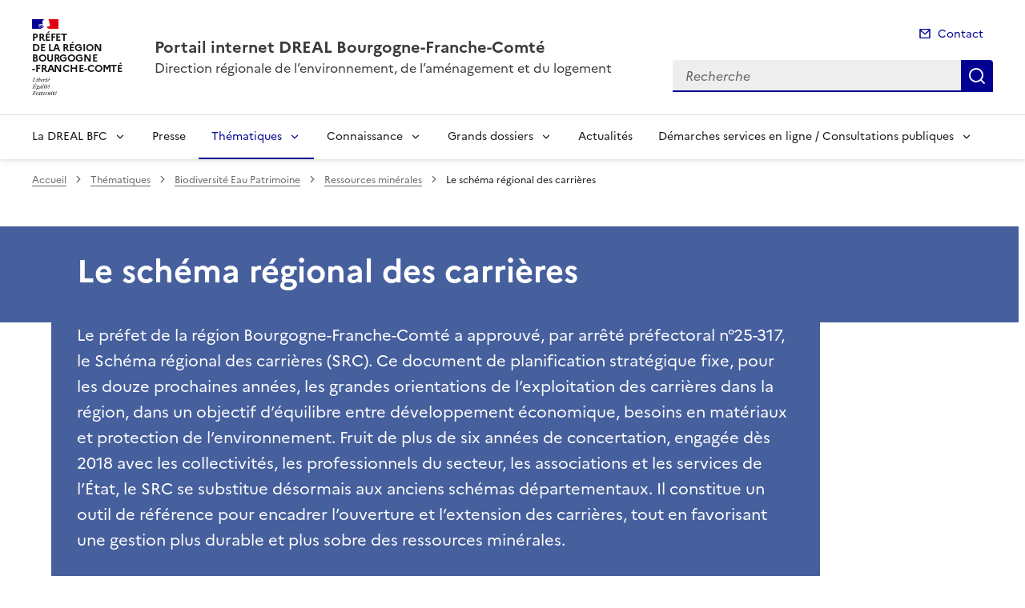

--- FILE ---
content_type: text/html; charset=utf-8
request_url: https://www.bourgogne-franche-comte.developpement-durable.gouv.fr/le-schema-regional-des-carrieres-r3290.html?lang=fr
body_size: 11562
content:
<!doctype html>
<html dir="ltr" lang="fr">
	<head>
	<meta charset="utf-8">
<link rel="schema.dcterms" href="http://purl.org/dc/terms/" />

<title>Le schéma régional des carrières | Portail internet DREAL Bourgogne-Franche-Comté</title>
<meta name="description" content="<p>Le préfet de la région Bourgogne-Franche-Comté a approuvé, par arrêté préfectoral n&#176;25-317, le Schéma régional des carrières (SRC). Ce document de planification stratégique fixe, pour les douze prochaines années, les grandes orientations de l’exploitation des carrières dans la région, dans un objectif d’équilibre entre développement économique, besoins en matériaux et protection de l’environnement.</p>
<p> Fruit de plus de six années de concertation, engagée dès 2018 avec les collectivités, les professionnels du secteur, les associations et les services de l’État, le SRC se substitue désormais aux anciens schémas départementaux. Il constitue un outil de référence pour encadrer l’ouverture et l’extension des carrières, tout en favorisant une gestion plus durable et plus sobre des ressources minérales.</p>" />
<meta name="dcterms.title" content="Le schéma régional des carrières" />

<meta name="dcterms.creator" content="Portail internet DREAL Bourgogne-Franche-Comté" />
<meta name="dcterms.date" content="2026-01-16" />
 

<meta name="dcterms.modified" content="2026-01-19" />
<meta name="dcterms.subject" content="" />
<meta name="dcterms.format" content="text/html" />
<meta name="dcterms.language" content="fr" />
<meta name="dcterms.identifier" content="https://www.bourgogne-franche-comte.developpement-durable.gouv.fr/le-schema-regional-des-carrieres-r3290.html" />

<meta name="dcterms.isPartOf" content="Ressources minérales" />

<meta name="dcterms.type" content="" />
<meta name="keywords" content="" />
<meta name="description" content="Le pr&#233;fet de la r&#233;gion Bourgogne-Franche-Comt&#233; a approuv&#233;, par arr&#234;t&#233; pr&#233;fectoral n&#176;25-317, le Sch&#233;ma r&#233;gional des carri&#232;res (SRC). Ce document de planification strat&#233;gique fixe, pour les douze prochaines ann&#233;es, les grandes orientations de l'exploitation des carri&#232;res dans la r&#233;gion, dans un objectif d'&#233;quilibre entre d&#233;veloppement &#233;conomique, besoins en mat&#233;riaux et protection de l'environnement. Fruit de plus de six ann&#233;es de concertation, engag&#233;e d&#232;s 2018 avec les collectivit&#233;s, les professionnels du secteur, les associations et les services de l'&#201;tat, le SRC se substitue d&#233;sormais aux anciens sch&#233;mas d&#233;partementaux. Il constitue un outil de r&#233;f&#233;rence pour encadrer l'ouverture et l'extension des carri&#232;res, tout en favorisant une gestion plus durable et plus sobre des ressources min&#233;rales." />
<link rel="canonical" href="https://www.bourgogne-franche-comte.developpement-durable.gouv.fr/le-schema-regional-des-carrieres-r3290.html" />
<!-- Balises meta Open Graph -->
<meta property="og:locale" content="fr_FR" />
<meta property="og:title" content="Le schéma régional des carrières" />
<meta property="og:description" content="Le préfet de la région Bourgogne-Franche-Comté a approuvé, par arrêté préfectoral n°25-317, le Schéma régional des carrières (SRC). Ce document de (…)" />

<meta property="og:type" content="website">
<meta property="og:url" content="https://www.bourgogne-franche-comte.developpement-durable.gouv.fr/le-schema-regional-des-carrieres-r3290.html?lang=fr" />
<meta property="og:site_name" content="Portail internet DREAL Bourgogne-Franche-Comté"/>
<meta property="og:image:alt" content="Le schéma régional des carrières">

<!-- Balise méta pour twitter -->
<meta name="twitter:card" content="summary_large_image">
<meta name="twitter:site" content="Portail internet DREAL Bourgogne-Franche-Comté">
<meta name="twitter:image:alt" content="Le schéma régional des carrières">

<script>
var mediabox_settings={"auto_detect":true,"ns":"box","tt_img":true,"sel_g":"#documents_portfolio a[type='image\/jpeg'],#documents_portfolio a[type='image\/png'],#documents_portfolio a[type='image\/gif']","sel_c":".mediabox","str_ssStart":"Diaporama","str_ssStop":"Arr\u00eater","str_cur":"{current}\/{total}","str_prev":"Pr\u00e9c\u00e9dent","str_next":"Suivant","str_close":"Fermer","str_loading":"Chargement\u2026","str_petc":"Taper \u2019Echap\u2019 pour fermer","str_dialTitDef":"Boite de dialogue","str_dialTitMed":"Affichage d\u2019un media","splash_url":"","lity":{"skin":"_simple-dark","maxWidth":"90%","maxHeight":"90%","minWidth":"400px","minHeight":"","slideshow_speed":"2500","opacite":"0.9","defaultCaptionState":"expanded"}};
</script>
<!-- insert_head_css --><link rel='stylesheet' href='local/cache-css/055ed09b19cd3622fc501d20aad241ef.css?1765818543' type='text/css' />


<link rel='stylesheet' type='text/css' media='all' href='local/cache-css/cssdyn-css_barre_outils_icones_css-159b8103.css?1761145712' />

<link rel="stylesheet" href="local/cache-css/cssdyn-_css_ciwidget27_css-76610927.css?1761145712" /><link rel="stylesheet" href="local/cache-css/cssdyn-_css_cibloc22_css-82711d04.css?1761145712" type="text/css" />
		
<script type='text/javascript' src='local/cache-js/23a2f2c47ccfdc9e5b1df626c9235481.js?1765818543'></script>










<!-- insert_head -->




<script type='text/javascript' src='local/cache-js/jsdyn-javascript_porte_plume_start_js-b1f7ef6a.js?1761145713'></script>
<script type="text/javascript" src="plugins-dist/ciwidget/lib/tarteaucitron/tarteaucitron.min.js" id="ciwidget_tarteaucitron"></script><script type="text/javascript">
            tarteaucitron.init({
                "hashtag": "#tarteaucitron",
                "highPrivacy": true,
                "orientation": "top",
                "showIcon": false,
                "adblocker": false,
                "showAlertSmall": false,
                "cookieslist": true,
                "removeCredit": true,
                "bodyPosition": "top",
            });
            </script><script type='text/javascript' src='local/cache-js/jsdyn-_js_cibloc_js-57d50964.js?1761145713'></script><link rel="stylesheet" href="local/cache-css/cssdyn-css_charte_css-0bedf0fe.css?1765838120" type="text/css" />
                <meta name="viewport" content="width=device-width, initial-scale=1, shrink-to-fit=no">

                <link rel="apple-touch-icon" href="plugins-dist/internet_pm21/images/favicons/apple-touch-icon.png"><!-- 180180 -->
                <link rel="icon" href="plugins-dist/internet_pm21/images/favicons/favicon.svg" type="image/svg+xml">
                <link rel="shortcut icon" href="plugins-dist/internet_pm21/images/favicons/favicon.ico" type="image/x-icon"><!-- 3232 -->
                <link rel="manifest" href="plugins-dist/internet_pm21/images/favicons/manifest.webmanifest" crossorigin="use-credentials">

<script type='text/javascript'>
<!--
function chainemail(titreobjet) {
        chaine_mail = "mailto:?subject=" + titreobjet;
        chaine_mail += "&body=Je recommande cette page : " + escape(titreobjet);
        chaine_mail += ". Pour la consulter, cliquer sur ce lien :" + escape(location.href);
        location.href = chaine_mail;
}
-->
</script>
  	</head>
  	<body>

	<div class="fr-skiplinks" id="top">
   	<nav class="fr-container" role="navigation" aria-label="Accès rapide">
        	<ul class="fr-skiplinks__list">
            		<li>
                		<a class="fr-link" href="#contenu">Accéder au contenu</a>
            		</li>
            		<li>
                		<a class="fr-link" href="#header-navigation">Accéder au menu</a>
            		</li>
            		<li>
                		<a class="fr-link" href="#header-search">Accéder à la recherche</a>
            		</li>
            		<li>
                		<a class="fr-link" href="#footer">Accéder au pied de page</a>
            		</li>
        	</ul>
    	</nav>
</div>
<header role="banner" class="fr-header">
	<div class="fr-header__body">
        	<div class="fr-container">
            		<div class="fr-header__body-row">
                		<div class="fr-header__brand fr-enlarge-link">
                    			<div class="fr-header__brand-top">
						 
							 
								<div class="fr-header__logo">
	<p class="fr-logo">
        	
                	
		
                	
		
                	
		
                	
		
                	
		
                	
		
                	
		
                	
		
                	
		
                	
		
                	
		
                	
		
                	
		
                	
		
                	  Préfet<br>de la région<br>Bourgogne<br>-Franche-Comté
		
                	
		
                	
		
                	
		
                	
		
                	
		
                	
		
                	
		
                	
		
                	
		
                	
		
                	
		
                	
		
                	
		
                	
		
                	
		
                	
		
                	
		
                	
		
                	
		
                	
		
                	
		
                	
		
                	
		
                	
		
                	
		
                	
		
                	
		
                	
		
                	
		
	</p>
</div>							
						
						
						<div class="fr-header__navbar">
                            				<button class="fr-btn--search fr-btn" data-fr-opened="false" aria-controls="modal-recherche" title="Rechercher" id="btn-recherche">
                                				Rechercher
                            				</button>
                            				<button class="fr-btn--menu fr-btn" data-fr-opened="false" aria-controls="modal-menu" id="btn-menu" aria-haspopup="menu" title="Menu">
                                				Menu
                            				</button>
                        			</div>
                    			</div>
                    			<div class="fr-header__service">
                        			<a href="spip.php?page=sommaire" title="Accueil | Portail internet DREAL Bourgogne-Franche-Comté">
                            				<p class="fr-header__service-title">Portail internet DREAL Bourgogne-Franche-Comté</p>
                        			</a>
						<p class="fr-header__service-tagline">Direction régionale de l&#8217;environnement,   de l&#8217;aménagement et du logement</p>
                    			</div>
                		</div>
                		<div class="fr-header__tools">
					<div class="fr-header__tools-links">
                                                <ul class="fr-links-group">
                                                        <li>
                                                                <a class="fr-link fr-fi-mail-line" href="spip.php?page=contact">Contact</a>
                                                        </li>
                                                </ul>
						
						
                                        </div>
                    			<div class="fr-header__search fr-modal" id="modal-recherche">
                        			<div class="fr-container fr-container-lg--fluid">
                            				<button class="fr-btn--close fr-btn" aria-controls="modal-recherche">Fermer</button>
							<form action="spip.php?page=recherche" method="get">
                                                                <input type="hidden" name="page" value="recherche">
                            					<div class="fr-search-bar" id="header-search" role="search">
                                					<label class="fr-label" for="search-input">Recherche</label>
                                					<input class="fr-input" placeholder="Recherche" type="search" id="search-input" name="recherche" title="Recherche">
                                					<button class="fr-btn" title="Recherche" type="submit">
                                    						Recherche
                                					</button>
                            					</div>
							</form>
                        			</div>
                    			</div>
                		</div>
            		</div>
        	</div>
    	</div><div class="fr-header__menu fr-modal" id="modal-menu">
                <div class="fr-container">
			<button class="fr-btn--close fr-btn" aria-controls="modal-menu">Fermer</button>
                        
                        
                        
                        
                        
                        
                        
                        
                        
                        
                        
                        
                        
                        
                        
                        
                        
                        
                        
                        
                        
                        
                        
                        
                        
                        
                        
                        
                        
                        
                        
                        
                        
	
			
                        	
                                	
                        	
				
                                        
				
                	

                	

			<div class="fr-header__menu-links"></div>
                        <nav class="fr-nav" id="header-navigation" role="navigation" aria-label="Menu principal">
                                <ul class="fr-nav__list">
                                        
						
                                        	
                                        	
                                        	
                                        	
                                        	
						
						<li class="fr-nav__item">
                                                        <button class="fr-nav__btn" aria-expanded="false" aria-controls="menu-3421" >La DREAL BFC</button>
                                                        <div class="fr-collapse fr-menu" id="menu-3421">
                                                                <ul class="fr-menu__list">
                                                                        
                                                                        <li>
                                                                                
                                                                                <a class="fr-nav__link" href="presentation-de-la-dreal-r2439.html" target="_self" >
                                                                                        Présentation de la DREAL
                                                                                </a>
                                                                        </li>
                                                                        
                                                                        <li>
                                                                                
                                                                                <a class="fr-nav__link" href="organigramme-et-implantations-r2438.html" target="_self" >
                                                                                        Organigramme et implantations
                                                                                </a>
                                                                        </li>
                                                                        
                                                                        <li>
                                                                                
                                                                                <a class="fr-nav__link" href="choisir-le-service-public-r3433.html" target="_self" >
                                                                                        Choisir le service public
                                                                                </a>
                                                                        </li>
                                                                        
                                                                        <li>
                                                                                
                                                                                <a class="fr-nav__link" href="recrutement-mobilite-r2440.html" target="_self" >
                                                                                        Recrutement-mobilité
                                                                                </a>
                                                                        </li>
                                                                        
                                                                        <li>
                                                                                
                                                                                <a class="fr-nav__link" href="actualites-r3346.html" target="_self" >
                                                                                        Actualités
                                                                                </a>
                                                                        </li>
                                                                        
                                                                </ul>
                                                        </div>
                                                </li>
						
					
						
                                               	
                                                <li class="fr-nav__item">
                                                        <a class="fr-nav__link" href="presse-r2484.html" target="_self" >Presse</a>
                                                </li>
						
					
						
                                        	
                                        	
                                        	
                                        	
                                        	
                                        	
                                        	
						 
						<li class="fr-nav__item">
                                                        <button class="fr-nav__btn" aria-expanded="false" aria-controls="menu-3422"  aria-current="true">Thématiques</button>
                                                        <div class="fr-collapse fr-menu" id="menu-3422">
                                                                <ul class="fr-menu__list">
                                                                        
                                                                        <li>
                                                                                
                                                                                <a class="fr-nav__link" href="evaluation-environnementale-r3027.html" target="_self" >
                                                                                        Evaluation environnementale
                                                                                </a>
                                                                        </li>
                                                                        
                                                                        <li>
                                                                                
                                                                                <a class="fr-nav__link" href="developpement-amenagement-durables-r2223.html" target="_self" >
                                                                                        Développement Aménagement durables
                                                                                </a>
                                                                        </li>
                                                                        
                                                                        <li>
                                                                                
                                                                                <a class="fr-nav__link" href="logement-construction-statistiques-r2232.html" target="_self" >
                                                                                        Logement Construction Statistiques
                                                                                </a>
                                                                        </li>
                                                                        
                                                                        <li>
                                                                                
                                                                                <a class="fr-nav__link" href="prevention-des-risques-r2233.html" target="_self" >
                                                                                        Prévention des Risques
                                                                                </a>
                                                                        </li>
                                                                        
                                                                        <li>
                                                                                 
                                                                                <a class="fr-nav__link" href="biodiversite-eau-patrimoine-r2736.html" target="_self"  aria-current="page">
                                                                                        Biodiversité Eau Patrimoine
                                                                                </a>
                                                                        </li>
                                                                        
                                                                        <li>
                                                                                
                                                                                <a class="fr-nav__link" href="climat-air-energie-r2235.html" target="_self" >
                                                                                        Climat Air Énergie
                                                                                </a>
                                                                        </li>
                                                                        
                                                                        <li>
                                                                                
                                                                                <a class="fr-nav__link" href="transports-mobilites-r2236.html" target="_self" >
                                                                                        Transports Mobilités
                                                                                </a>
                                                                        </li>
                                                                        
                                                                </ul>
                                                        </div>
                                                </li>
						
					
						
                                        	
                                        	
                                        	
                                        	
                                        	
						
						<li class="fr-nav__item">
                                                        <button class="fr-nav__btn" aria-expanded="false" aria-controls="menu-2248" >Connaissance</button>
                                                        <div class="fr-collapse fr-menu" id="menu-2248">
                                                                <ul class="fr-menu__list">
                                                                        
                                                                        <li>
                                                                                
                                                                                <a class="fr-nav__link" href="etudes-et-publications-r2250.html" target="_self" >
                                                                                        Études et publications
                                                                                </a>
                                                                        </li>
                                                                        
                                                                        <li>
                                                                                
                                                                                <a class="fr-nav__link" href="informations-pour-l-implantation-de-vos-projets-r3696.html" target="_self" >
                                                                                        Informations pour l&#8217;implantation de vos projets
                                                                                </a>
                                                                        </li>
                                                                        
                                                                        <li>
                                                                                
                                                                                <a class="fr-nav__link" href="contact-r3803.html" target="_self" >
                                                                                        Contact
                                                                                </a>
                                                                        </li>
                                                                        
                                                                        <li>
                                                                                
                                                                                <a class="fr-nav__link" href="cartographie-et-donnees-r3776.html" target="_self" >
                                                                                        Cartographie et données
                                                                                </a>
                                                                        </li>
                                                                        
                                                                        <li>
                                                                                
                                                                                <a class="fr-nav__link" href="observatoires-et-tableaux-de-bord-r3777.html" target="_self" >
                                                                                        Observatoires et tableaux de bord
                                                                                </a>
                                                                        </li>
                                                                        
                                                                </ul>
                                                        </div>
                                                </li>
						
					
						
                                        	
                                        	
                                        	
                                        	
                                        	
                                        	
                                        	
						
						<li class="fr-nav__item">
                                                        <button class="fr-nav__btn" aria-expanded="false" aria-controls="menu-3420" >Grands dossiers</button>
                                                        <div class="fr-collapse fr-menu" id="menu-3420">
                                                                <ul class="fr-menu__list">
                                                                        
                                                                        <li>
                                                                                
                                                                                <a class="fr-nav__link" href="transition-energetique-r3427.html" target="_self" >
                                                                                        Transition énergétique
                                                                                </a>
                                                                        </li>
                                                                        
                                                                        <li>
                                                                                
                                                                                <a class="fr-nav__link" href="fonds-vert-en-bourgogne-franche-comte-r3641.html" target="_self" >
                                                                                        Fonds vert en Bourgogne-Franche-Comté
                                                                                </a>
                                                                        </li>
                                                                        
                                                                        <li>
                                                                                
                                                                                <a class="fr-nav__link" href="pna-lynx-r3428.html" target="_self" >
                                                                                        PNA Lynx
                                                                                </a>
                                                                        </li>
                                                                        
                                                                        <li>
                                                                                
                                                                                <a class="fr-nav__link" href="rcea-r3429.html" target="_self" >
                                                                                        RCEA
                                                                                </a>
                                                                        </li>
                                                                        
                                                                        <li>
                                                                                
                                                                                <a class="fr-nav__link" href="sobriete-fonciere-r3522.html" target="_self" >
                                                                                        Sobriété foncière
                                                                                </a>
                                                                        </li>
                                                                        
                                                                        <li>
                                                                                
                                                                                <a class="fr-nav__link" href="energies-renouvelables-et-conciliation-des-enjeux-r3713.html" target="_self" >
                                                                                        Energies renouvelables et conciliation des enjeux naturels et patrimoniaux
                                                                                </a>
                                                                        </li>
                                                                        
                                                                        <li>
                                                                                
                                                                                <a class="fr-nav__link" href="strategie-nationale-biodiversite-r3775.html" target="_self" >
                                                                                        Stratégie Nationale Biodiversité
                                                                                </a>
                                                                        </li>
                                                                        
                                                                </ul>
                                                        </div>
                                                </li>
						
					
						
                                               	
                                                <li class="fr-nav__item">
                                                        <a class="fr-nav__link" href="actualites-r3424.html" target="_self" >Actualités</a>
                                                </li>
						
					
						
                                        	
                                        	
						
						<li class="fr-nav__item">
                                                        <button class="fr-nav__btn" aria-expanded="false" aria-controls="menu-3425" >Démarches services en ligne / Consultations publiques</button>
                                                        <div class="fr-collapse fr-menu" id="menu-3425">
                                                                <ul class="fr-menu__list">
                                                                        
                                                                        <li>
                                                                                
                                                                                <a class="fr-nav__link" href="demarches-et-services-en-ligne-r2227.html" target="_self" >
                                                                                        Démarches et services en ligne
                                                                                </a>
                                                                        </li>
                                                                        
                                                                        <li>
                                                                                
                                                                                <a class="fr-nav__link" href="consultations-publiques-r916.html" target="_self" >
                                                                                        Consultations publiques
                                                                                </a>
                                                                        </li>
                                                                        
                                                                </ul>
                                                        </div>
                                                </li>
						
					
                                </ul>
                        </nav>
                </div>
	</div>
</header>
<div class="fr-container">
	<nav role="navigation" class="fr-breadcrumb" aria-label="vous êtes ici :">
		<button class="fr-breadcrumb__button" aria-expanded="false" aria-controls="breadcrumb">Voir le fil d'Ariane</button>
		<div class="fr-collapse" id="breadcrumb">
	       		<ol class="fr-breadcrumb__list">
	                	<li>
	                        	<a class="fr-breadcrumb__link" href="spip.php?page=sommaire">Accueil</a>
	                	</li>
	                	
	        			<li>
	                        		<a class="fr-breadcrumb__link" href="thematiques-r3422.html">Thématiques</a>
	                        	</li>
	                	
	        			<li>
	                        		<a class="fr-breadcrumb__link" href="biodiversite-eau-patrimoine-r2736.html">Biodiversité Eau Patrimoine</a>
	                        	</li>
	                	
	        			<li>
	                        		<a class="fr-breadcrumb__link" href="ressources-minerales-r2986.html">Ressources minérales</a>
	                        	</li>
	                	
	                	<li>
	                		<a class="fr-breadcrumb__link" aria-current="page" role="link" aria-disabled="true">Le schéma régional des carrières</a>
	                	</li>
	        	</ol>
		</div>
	</nav>
</div>



<main id="main" role="main">
<div class="container_1col fr-container container-rubrique fr-mb-4w" id="contenu">
	<div class="fr-grid-row">
		<div class="fr-col col-rubrique">
			<div class="fr-container container-titre-rubrique">
        			<div class="fr-grid-row">
					<div class="fr-col aplat-rubrique">
						<div class="fr-col-10">
               						<h1 class="titre-rubrique fr-display-xs fr-p-4w">Le schéma régional des carrières</h1>
						</div>
					</div>
				</div>
			</div>
			<div class="fr-container container-descriptif-rubrique">
        			<div class="fr-grid-row">
                			<div class="entete-rubrique fr-col-10">
                        			<div class="descriptif-rubrique fr-pl-4w fr-pr-4w fr-pb-4w">
                                			<p class="texte-descriptif-rubrique fr-text--lead">Le préfet de la région Bourgogne-Franche-Comté a approuvé, par arrêté préfectoral n&#176;25-317, le Schéma régional des carrières (SRC). Ce document de planification stratégique fixe, pour les douze prochaines années, les grandes orientations de l’exploitation des carrières dans la région, dans un objectif d’équilibre entre développement économique, besoins en matériaux et protection de l’environnement.
 Fruit de plus de six années de concertation, engagée dès 2018 avec les collectivités, les professionnels du secteur, les associations et les services de l’État, le SRC se substitue désormais aux anciens schémas départementaux. Il constitue un outil de référence pour encadrer l’ouverture et l’extension des carrières, tout en favorisant une gestion plus durable et plus sobre des ressources minérales.</p>
                        			</div>
                			</div>
        			</div>
			</div>
			
			
			
			
			
        			<div class="liste-rubriques fr-mt-6w">
	
        	
			<div class="item-liste-rubriques-seule fr-enlarge-link fr-mb-4w">
        			<div class="fr-tile fr-enlarge-link">
            				<div class="item-rubriques__body fr-tile__body">
                				<p class="fr-tile__title fr-h3">
                    					<a class="fr-tile__link" href="approbation-r3855.html" target="_self">Approbation</a>
                				</p>
            				</div>
        			</div>
    			</div>
		
	
        	
			<div class="item-liste-rubriques-seule fr-enlarge-link fr-mb-4w">
        			<div class="fr-tile fr-enlarge-link">
            				<div class="item-rubriques__body fr-tile__body">
                				<p class="fr-tile__title fr-h3">
                    					<a class="fr-tile__link" href="consultations-r3646.html" target="_self">Consultations</a>
                				</p>
            				</div>
        			</div>
    			</div>
		
	
        	
			<div class="rubrique_avec_sous-rubriques">
				<div class="item-rubrique_avec_sous-rubriques fr-tile fr-enlarge-link">
					<section class="rubrique_avec_sous-rubriques-accordion fr-accordion">
						<p class="fr-h3 fr-accordion__title">
                                        		<button class="rubrique_avec_sous-rubriques-accordion__btn fr-accordion__btn" aria-expanded="false" aria-controls="accordion-listerub3856">
								<div class="item-rubriques__body fr-tile__body">
									<p class="fr-tile__title fr-h3">
										Élaboration
									</p>
								</div>
							</button>
                                        	</p>
					</section>
                                </div>
				<div class="fr-collapse fr-mb-4w" id="accordion-listerub3856">
        	
					<div class="item-liste-sous-rubriques fr-enlarge-link fr-p-4v">
      						<a class="lien-sous-rubrique fr-link" href="comite-de-pilotage-r3292.html" target="_self">Comité de pilotage</a>
					</div>
        	
					<div class="item-liste-sous-rubriques fr-enlarge-link fr-p-4v">
      						<a class="lien-sous-rubrique fr-link" href="evaluation-environnementale-r3857.html" target="_self">Evaluation environnementale</a>
					</div>
        	
					<div class="item-liste-sous-rubriques fr-enlarge-link fr-p-4v">
      						<a class="lien-sous-rubrique fr-link" href="groupes-de-travail-r3291.html" target="_self">Groupes de travail</a>
					</div>
        	
					<div class="item-liste-sous-rubriques fr-enlarge-link fr-p-4v">
      						<a class="lien-sous-rubrique fr-link" href="scenarios-d-approvisionnement-r3353.html" target="_self">Scénarios d&#8217;approvisionnement</a>
					</div>
        	
				</div>
			</div>
        	
	
        	
			<div class="item-liste-rubriques-seule fr-enlarge-link fr-mb-4w">
        			<div class="fr-tile fr-enlarge-link">
            				<div class="item-rubriques__body fr-tile__body">
                				<p class="fr-tile__title fr-h3">
                    					<a class="fr-tile__link" href="versions-anterieures-r3858.html" target="_self">Versions antérieures</a>
                				</p>
            				</div>
        			</div>
    			</div>
		
	
</div>			
		</div>
	</div>
	<div id="blocoutils" class="blocoutils fr-mb-4w fr-mt-4w fr-pl-3w">
        <div class="fr-share-rubrique fr-share">
                <h2 class="charte-share__title fr-share__title">Partager la page</h2>
                <ul class="fr-share__group">
                        <li>
                                <a class="fr-share__link fr-share__link--facebook" title="Partager sur Facebook - ouvre une nouvelle fenêtre" href="http://www.facebook.com/sharer.php?u=https%3A%2F%2Fwww.bourgogne-franche-comte.developpement-durable.gouv.fr%2Fle-schema-regional-des-carrieres-r3290.html&amp;t=Le sch&#233;ma r&#233;gional des carri&#232;res" target="_blank" rel="noopener" onclick="window.open(this.href,'Partager sur Facebook','toolbar=no,location=yes,status=no,menubar=no,scrollbars=yes,resizable=yes,width=600,height=450'); event.preventDefault();">Partager sur Facebook</a>
                        </li>
                        <li>
                                <a class="fr-share__link fr-share__link--twitter-x" title="Partager sur X - ouvre une nouvelle fenêtre" href="https://x.com/share?text=Le sch&#195;&#169;ma r&#195;&#169;gional des carri&#195;&#168;res&amp;url=https%3A%2F%2Fwww.bourgogne-franche-comte.developpement-durable.gouv.fr%2Fle-schema-regional-des-carrieres-r3290.html" target="_blank" rel="noopener" onclick="window.open(this.href,'Partager sur X','toolbar=no,location=yes,status=no,menubar=no,scrollbars=yes,resizable=yes,width=600,height=420'); event.preventDefault();">Partager sur X</a>
                        </li>
                        <li>
                                <a class="fr-share__link fr-share__link--linkedin" title="Partager sur LinkedIn - ouvre une nouvelle fenêtre" href="http://www.linkedin.com/shareArticle?mini=true&amp;url=https%3A%2F%2Fwww.bourgogne-franche-comte.developpement-durable.gouv.fr%2Fle-schema-regional-des-carrieres-r3290.html&amp;title=Le sch&#233;ma r&#233;gional des carri&#232;res" target="_blank" rel="noopener" onclick="window.open(this.href,'Partager sur LinkedIn','toolbar=no,location=yes,status=no,menubar=no,scrollbars=yes,resizable=yes,width=550,height=550'); event.preventDefault();">Partager sur LinkedIn</a>
                        </li>
                        <li>
                                <a class="fr-share__link fr-share__link--mail" href="javascript:chainemail('Portail internet DREAL Bourgogne-Franche-Comte - Le schema regional des carrieres')" title="Partager par email">Partager par email</a>
                        </li>
                        <li>
				<span id="tocopy" class="masque" aria-hidden="true">https://www.bourgogne-franche-comte.developpement-durable.gouv.fr/le-schema-regional-des-carrieres-r3290.html?lang=fr</span>
                                <button class="fr-share__link fr-share__link--copy js-copy" title="Copier le lien de la page dans le presse-papier" onclick="navigator.clipboard.writeText(window.location);alert('Adresse copiée dans le presse papier.');" data-target="#tocopy">Copier le lien de la page dans le presse-papier</button>
                        </li>
                </ul>
        </div>
        <div class="abonnement-rubrique">
                 
                         
                                <a rel="nofollow" href="spip.php?page=abonnement-rubrique&amp;id_rubrique=3290" title="S'abonner" class="abonnement-btn fr-btn fr-btn--secondary">
					<svg aria-hidden="true" focusable="false">
                                                <use xlink:href="#symbol-abonnement"></use>
                                        </svg>
                                        S'abonner
                                </a>
                        
                
        </div>
</div>

<script>
        var btncopy = document.querySelector('.js-copy');
        if(btncopy) {
                btncopy.addEventListener('click', docopy);
        }

        function docopy() {

                // Cible de l'élément qui doit être copié
                var target = this.dataset.target;
                var fromElement = document.querySelector(target);
                if(!fromElement) {
                        return;
                }

                // Sélection des caractères concernés
                var range = document.createRange();
                var selection = window.getSelection();
                range.selectNode(fromElement);
                selection.removeAllRanges();
                selection.addRange(range);

                try {
                        // Exécution de la commande de copie
                        var result = document.execCommand('copy');
                        if (result) {
                                // La copie a réussi
                                alert('Adresse copiée dans le presse papier.');
                        }
                }
                catch(err) {
                        // Une erreur est surevnue lors de la tentative de copie
                        alert(err);
                }

                // Fin de l'opération
                selection = window.getSelection();
                if (typeof selection.removeRange === 'function') {
                        selection.removeRange(range);
                } else if (typeof selection.removeAllRanges === 'function') {
                        selection.removeAllRanges();
                }
        }
</script></div>
<div class="retourhaut_rubrique fr-grid-row--right">
	<a class="fr-link fr-fi-arrow-up-fill fr-link--icon-left" href="#top">
	Haut de page
</a></div>
</main>

<script type="text/javascript">
<!--
if (typeof cibcOptOut != 'function' || cibcOptOut()!="oui"){
  var _paq = _paq || [];
  _paq.push(['setDocumentTitle', 'thematiques::biodiversite_eau_patrimoine::ressources_minerales::r3290-le_schema_regional_des_carrieres']);
  _paq.push(['setDownloadClasses', ["LienTelecharg","document"]]);
  _paq.push(['trackPageView']);
  _paq.push(['enableLinkTracking']);
  (function() {
    var u="//audience-sites.din.developpement-durable.gouv.fr/";
    _paq.push(['setTrackerUrl', u+'piwik.php']);
    _paq.push(['setSiteId', '402']);
    var d=document, g=d.createElement('script'), s=d.getElementsByTagName('script')[0];
    g.type='text/javascript'; g.async=true; g.defer=true; g.src=u+'piwik.js'; s.parentNode.insertBefore(g,s);
  })();
}
function piwikTrackVideo(type,section,page,x1){
        _paq.push(['trackEvent', 'Video', 'Play', page]);
}
//-->
</script>
<noscript><p><img src="//audience-sites.din.developpement-durable.gouv.fr/piwik.php?idsite=402&rec=1&action_name=thematiques::biodiversite_eau_patrimoine::ressources_minerales::r3290-le_schema_regional_des_carrieres" style="border:0;" alt="" /></p></noscript>


<script type="text/javascript">
<!--
function ciTrackVideo(type,section,page,x1) {
  if (typeof xitiTrackVideo == 'function') {
    xitiTrackVideo(type,section,page,x1);
  }
  if(typeof piwikTrackVideo == 'function') {
    piwikTrackVideo(type,section,page,x1);
  }
}
//-->
</script><footer class="fr-footer" role="contentinfo" id="footer">
	
        <div class="fr-container">
		 
			<div class="fr-footer__body">
        <div class="fr-footer__brand fr-enlarge-link">
                 
                        <a href="spip.php?page=sommaire" title="Accueil - Portail internet DREAL Bourgogne-Franche-Comté - Bourgogne-Franche-Comté">
	
			<p class="fr-logo">
	        		Préfet<br>de la région<br>Bourgogne<br>-Franche-Comté
			</p>
	 
	        </a>                
        </div>		
		
                <div class="fr-footer__content">
                        <p class="fr-footer__content-desc">Site internet de la direction régionale de l'environnement, de l'aménagement et du logement de Bourgogne-Franche-Comté</p>
                         
                        	<ul class="fr-footer__content-list">
	<li class="fr-footer__content-item">
        	<a class="fr-footer__content-link" title="info.gouv.fr - ouvre une nouvelle fenêtre" target="_blank" href="https://www.info.gouv.fr">info.gouv.fr</a>
	</li>
        <li class="fr-footer__content-item">
        	<a class="fr-footer__content-link" title="service-public.gouv.fr - ouvre une nouvelle fenêtre" target="_blank" href="https://service-public.gouv.fr">service-public.gouv.fr</a>
    	</li>
        <li class="fr-footer__content-item">
        	<a class="fr-footer__content-link" title="legifrance.gouv.fr - ouvre une nouvelle fenêtre" target="_blank" href="https://legifrance.gouv.fr">legifrance.gouv.fr</a>
        </li>
        <li class="fr-footer__content-item">
       		<a class="fr-footer__content-link" title="data.gouv.fr - ouvre une nouvelle fenêtre" target="_blank" href="https://data.gouv.fr">data.gouv.fr</a>
	</li>
</ul>                	
                </div>
        </div>
	<div class="fr-footer__bottom">
                <ul class="liste-pied-page fr-footer__bottom-list">
                        <li class="fr-footer__bottom-item">
                                <a class="fr-footer__bottom-link" href="spip.php?page=plan">Plan du site</a>
                        </li>
			<li class="fr-footer__bottom-item">
                                <a class="fr-footer__bottom-link" href="spip.php?page=glossaire">Glossaire</a>
                        </li>
			
                        <li class="fr-footer__bottom-item">
                                <a class="fr-footer__bottom-link" href="accessibilite-non-conforme-a9709.html">Accessibilité&nbsp;: non conforme</a>
                        </li>
			
                        <li class="fr-footer__bottom-item">
                                <a class="fr-footer__bottom-link" href="mentions-legales-a6060.html">Mentions légales</a>
                        </li>
			
                        <li class="fr-footer__bottom-item">
                                <a class="fr-footer__bottom-link" href="contacter-la-dreal-a6092.html">Contacter la DREAL</a>
                        </li>
			
                        <li class="fr-footer__bottom-item">
                                <a class="fr-footer__bottom-link" href="declaration-d-accessibilite-a9367.html">Déclaration d’accessibilité</a>
                        </li>
			

			                </ul>
                <div class="fr-footer__bottom-copy">
                        <p>
				Sauf mention contraire, tous les contenus de ce site sont sous <a href="https://github.com/etalab/licence-ouverte/blob/master/LO.md" title="licence etalab-2.0 (nouvelle fenêtre)" target="_blank">licence etalab-2.0</a>
                	</p>
                </div>
        </div>
    </div>
</footer>		

		<script type="module" src="plugins-dist/internet_pm21/js/dsfr.module.min.js"></script>
		<script type="text/javascript" nomodule src="plugins-dist/internet_pm21/js/dsfr.nomodule.min.js"></script>
		<script type="text/javascript" src="plugins-dist/internet_pm21/js/charte.js"></script>
		<svg id="svg-sprite" xmlns="http://www.w3.org/2000/svg" xmlns:xlink="http://www.w3.org/1999/xlink" aria-hidden="true" focusable="false">
    	<symbol id="symbol-section-rss" viewBox="0 0 18 18">
		<path fill="none" d="M 0,0 H 24 V 24 H 0 Z"></path>
		<path d="M 0,0 C 9.941,0 18,8.059 18,18 H 15 C 15,9.716 8.284,3 0,3 Z m 0,7 c 6.075,0 11,4.925 11,11 H 8 A 8,8 0 0 0 0,10 Z m 0,7 a 4,4 0 0 1 4,4 H 0 Z"></path>
    	</symbol>
	<symbol id="symbol-telecharger" viewBox="0 0 24 24">
		<path fill="none" d="M0 0h24v24H0z"></path>
                <path d="M3 19h18v2H3v-2zm10-5.828L19.071 7.1l1.414 1.414L12 17 3.515 8.515 4.929 7.1 11 13.17V2h2v11.172z"></path>
        </symbol>
	<symbol id="symbol-trombone" viewBox="0 0 24 24">
		<path fill="none" d="M0 0h24v24H0z"></path>
                <path d="M14 13.5V8a4 4 0 1 0-8 0v5.5a6.5 6.5 0 1 0 13 0V4h2v9.5a8.5 8.5 0 1 1-17 0V8a6 6 0 1 1 12 0v5.5a3.5 3.5 0 0 1-7 0V8h2v5.5a1.5 1.5 0 0 0 3 0z"></path>
        </symbol>
	<symbol id="symbol-memesujet" viewBox="0 0 24 24">
		<path fill="none" d="M0 0h24v24H0z"></path>
                <path d="M20 22H4a1 1 0 0 1-1-1V3a1 1 0 0 1 1-1h16a1 1 0 0 1 1 1v18a1 1 0 0 1-1 1zm-1-2V4H5v16h14zM7 6h4v4H7V6zm0 6h10v2H7v-2zm0 4h10v2H7v-2zm6-9h4v2h-4V7z"></path>
        </symbol>
	<symbol id="symbol-abonnement" viewBox="0 0 24 24">
		<path fill="none" d="M0 0h24v24H0z"></path>
                <path d="M22 20H2v-2h1v-6.969C3 6.043 7.03 2 12 2s9 4.043 9 9.031V18h1v2zM5 18h14v-6.969C19 7.148 15.866 4 12 4s-7 3.148-7 7.031V18zm4.5 3h5a2.5 2.5 0 1 1-5 0z"></path>
        </symbol>
	<symbol id="symbol-links" viewBox="0 0 24 24">
		<path fill="none" d="M0 0h24v24H0z"></path>
                <path d="M13.06 8.11l1.415 1.415a7 7 0 0 1 0 9.9l-.354.353a7 7 0 0 1-9.9-9.9l1.415 1.415a5 5 0 1 0 7.071 7.071l.354-.354a5 5 0 0 0 0-7.07l-1.415-1.415 1.415-1.414zm6.718 6.011l-1.414-1.414a5 5 0 1 0-7.071-7.071l-.354.354a5 5 0 0 0 0 7.07l1.415 1.415-1.415 1.414-1.414-1.414a7 7 0 0 1 0-9.9l.354-.353a7 7 0 0 1 9.9 9.9z"></path>
        </symbol>
	<symbol id="symbol-arrow-left" viewBox="0 0 100 100">
        	<path d="M31.87,46.9,62,16.74a4.31,4.31,0,1,1,6.1,6.09L41,50,68.13,77.17A4.31,4.31,0,0,1,62,83.26L31.87,53A4.38,4.38,0,0,1,31.87,46.9Z"></path>
    	</symbol>
    	<symbol id="symbol-arrow-right" viewBox="0 0 100 100">
        	<path d="M68.13,53.1,38,83.26a4.31,4.31,0,0,1-6.1-6.09L59,50,31.87,22.83A4.31,4.31,0,0,1,38,16.74L68.13,47A4.38,4.38,0,0,1,68.13,53.1Z"></path>
    	</symbol>
	<symbol id="symbol-player-audio" viewBox="0 0 180 157.262">
        	<rect height="157"  width="180" data-name="Rectangle 122" id="Rectangle_122"></rect>
  		<g transform="translate(-3977.357 -168.762)" data-name="Groupe 630" id="Groupe_630">
    			<path fill="#fff" transform="translate(0 -201.747)" data-name="Tracé 235" id="Tracé_235"
       				d="M4025.965,475.055c2.013,2.275,4.515,4.086,4.184,6.578-.245,1.839-1.964,2.016-2.19,3.858-.326,2.661,2.693,5.975,5.938,7.144,1.691.61,1.537.278,4.3,1.373,3.044,1.2,5.048,2,6.092,3.909.709,1.3.385,2.037,1.356,3.007a5.4,5.4,0,0,0,3.263,1.284,4.116,4.116,0,0,0,.454.009c-9.526,16.08-12.842,20.661-19.2,25.291.828,0,6.443.053,9.141.016,13.448-5.495,19.887-8.374,24.532-13.168a26.79,26.79,0,0,0,7.417-19.115,26.319,26.319,0,0,0-2.763-12.22,18.7,18.7,0,0,1-22.448-16.619,18.682,18.682,0,0,1,7.5-16.712,2.879,2.879,0,0,0-.36-.65l-.011-.015a37.157,37.157,0,0,1-2.2-3.78c-.387-.767-.749-1.555-1.083-2.351l-3.314,1.706a.667.667,0,0,1-.9-.288l-4.123-8.01a.667.667,0,0,1,.288-.9l1.829-.941c-2.136-3.766-3.887-7.091-5.267-9.815,0,0-2.624-5.179-6.381-13.606-.335-.751-.639-1.472-.639-1.472-.231-.558-.5-1.222-.853-2.106a55.7,55.7,0,0,1-1.769-5.892,4.165,4.165,0,0,1-.088-2.192,49.661,49.661,0,0,0-8.406,7.435c-8.875,10.225-9.524,28.289-4.627,34.259,1.5,1.825,4.794,4.532,5.433,9.25.431,3.179-.837,3.639-1.062,7.46A25.278,25.278,0,0,0,4025.965,475.055Z">
			</path>
    			<path fill="#fff" transform="translate(-414.308 -636.231)" data-name="Tracé 236" id="Tracé_236"
       				d="M4469.288,883.38a20.338,20.338,0,0,1,3.7-1.78,3.45,3.45,0,0,1-.278-.668,36.608,36.608,0,0,0-1.67-3.952c-.413-.836-.863-1.662-1.342-2.467l-4.024,2.155c.333.8.7,1.588,1.083,2.357a36.53,36.53,0,0,0,2.155,3.71A3.436,3.436,0,0,1,4469.288,883.38Z">
			</path>
    			<path fill="#fff" transform="translate(-102.914 0)" data-name="Tracé 237" id="Tracé_237"
       				d="M4231.912,256.267c-.194-.8-.571-1.149-2.474-3.409-1.546-1.838-.925-1.167-1.938-2.34-2.785-3.223-4.569-4.926-5.463-6.491.074-.172.131-.325.173-.45-.086.1-.171.2-.257.3a4.764,4.764,0,0,1-.587-1.968,7.661,7.661,0,0,1,0-1.1c.163-1.229.855-1.965,1.126-4.156.445-3.6-.825-6.356-1.878-8.922a122.383,122.383,0,0,1-5.113-15.69,14.719,14.719,0,0,0,5.389-7.2c2.208-6.848-2.144-13.029-4.027-15.7-3.655-5.191-9.395-9.176-11-8.006-1.306.95.861,4.757-.582,5.818-1.034.761-2.83-.692-9.334-4.223-.725-.393-7.691-4.093-11.919-3.958a17.27,17.27,0,0,0-6.063,1.518c-4.691,1.71-15.756-2.626-19.018,1.273-1.521,1.819-.874,2.041-3.081,4.187a6.2,6.2,0,0,1-2.737,1.5,3.383,3.383,0,0,0-.947,1.255c-2.09,4.752-.463,20.736-.463,20.736.06.587.16,1.58.366,2.907a56.894,56.894,0,0,0,1.611,7.074,74.522,74.522,0,0,0,2.967,8.349l1.638-.843a.666.666,0,0,1,.9.288l4.123,8.01a.666.666,0,0,1-.288.9l-3.276,1.687c.479.808.93,1.638,1.344,2.477a37.1,37.1,0,0,1,1.7,4.027l.006.017a2.825,2.825,0,0,0,.3.68,18.7,18.7,0,0,1,10.426,35.893,27.473,27.473,0,0,1,2.8,12.594,28.126,28.126,0,0,1-7.86,20.093c-4.958,5.117-13.926,9.258-22.3,12.4,5.948,0,44.89.48,49.49.08a38.026,38.026,0,0,0,3.721-11.31c2.039-11.655,4.712-13.458,7.234-15.691a15.128,15.128,0,0,1,1.273-1c1.279.076,5.887.045,6.951.01a12.747,12.747,0,0,0,7.463-2.288,8.353,8.353,0,0,0,2.84-3.471,8.183,8.183,0,0,0,.467-4.766c-.4-1.81-1.272-2.41-1.242-4.325a3.808,3.808,0,0,1,.347-1.961c.7-1.259,2-1.277,2.533-2.657a2.814,2.814,0,0,0,.178-1.136,4.085,4.085,0,0,0-2.017-3,2.859,2.859,0,0,0,.352-.146,4.436,4.436,0,0,0,1.993-2.858,6.32,6.32,0,0,0,.242-1.665,11.971,11.971,0,0,1-1.455-3.181c-.495-1.713-.82-2.837-.314-3.778.892-1.662,3.286-.727,4.837-2.635A4.5,4.5,0,0,0,4231.912,256.267Z">
			</path>
  		</g>
	</symbol>
</svg>
</body>
</html>

